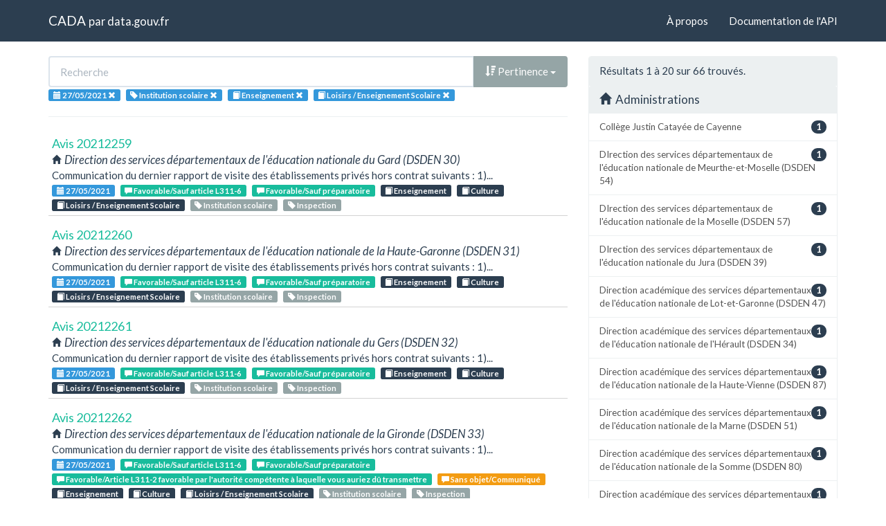

--- FILE ---
content_type: text/html; charset=utf-8
request_url: https://cada.data.gouv.fr/search?session=2021-05-27&topic=Enseignement&topic=Loisirs+%2F+Enseignement+Scolaire&tag=Institution+scolaire&page=1
body_size: 5230
content:
<!doctype html>
<html lang="fr">
<head>
    <meta charset="utf-8">
    <meta name="viewport" content="width=device-width, initial-scale=1">
    <link rel="icon" href="data:," />

    <title>Recherche - CADA</title>

    
    <link rel="stylesheet" href="/static/css/cada.min.css?6f0de776" />
    
</head>
<body>
    <main class="wrapper">
        <nav class="navbar navbar-default navbar-static-top" role="navigation">
            <div class="container">
                <!-- Brand and toggle get grouped for better mobile display -->
                <div class="navbar-header">
                    <button type="button" class="navbar-toggle" data-toggle="collapse" data-target=".navbar-collapse">
                        <span class="sr-only">Toggle navigation</span>
                        <span class="icon-bar"></span>
                        <span class="icon-bar"></span>
                        <span class="icon-bar"></span>
                    </button>
                    <div class="navbar-brand">
                        <a href="/">CADA</a>
                        <small>
                        par
                        <a href="http://www.data.gouv.fr">data.gouv.fr</a>
                        </small>
                    </div>
                </div>

                <div class="collapse navbar-collapse">
                    <ul class="nav navbar-nav navbar-right">
                        <li><a href="/about">À propos</a></li>
                        <li><a href="/api/">Documentation de l'API</a></li>
                    </ul>
                    
                    
                    
                </div>
            </div>
        </nav>


        <div class="container">
            

            <div class="page">
            
<div class="row">
    <div class="col-md-8">

        <div class="row">
            <form class="col-lg-12" action="/search?session=2021-05-27&amp;topic=Enseignement&amp;tag=Institution+scolaire&amp;page=1">
                <div class="input-group">
                    <input type="text" name="q" class="form-control"
                        placeholder="Recherche" value="">
                    <div class="input-group-btn">
                        <button type="button" class="btn btn-default dropdown-toggle" data-toggle="dropdown">
                            
                                <span class="glyphicon glyphicon-sort-by-attributes-alt"></span>
                                Pertinence
                            
                            <span class="caret"></span>
                        </button>
                        <ul class="dropdown-menu pull-right">
                            <li>
                                <a href="https://cada.data.gouv.fr/search?session=2021-05-27&amp;topic=Enseignement&amp;topic=Loisirs+%2F+Enseignement+Scolaire&amp;tag=Institution+scolaire&amp;page=1">
                                    Pertinence
                                </a>
                            </li>
                            
                                




<li>
    <a href="https://cada.data.gouv.fr/search?session=2021-05-27&amp;topic=Enseignement&amp;topic=Loisirs+%2F+Enseignement+Scolaire&amp;tag=Institution+scolaire&amp;sort=topic+asc">
        <span class="glyphicon glyphicon-sort-by-alphabet"></span>
        Thème
    </a>
</li>


<li>
    <a href="https://cada.data.gouv.fr/search?session=2021-05-27&amp;topic=Enseignement&amp;topic=Loisirs+%2F+Enseignement+Scolaire&amp;tag=Institution+scolaire&amp;sort=topic+desc">
        <span class="glyphicon glyphicon-sort-by-alphabet-alt"></span>
        Thème
    </a>
</li>


                            
                                




<li>
    <a href="https://cada.data.gouv.fr/search?session=2021-05-27&amp;topic=Enseignement&amp;topic=Loisirs+%2F+Enseignement+Scolaire&amp;tag=Institution+scolaire&amp;sort=administration+asc">
        <span class="glyphicon glyphicon-sort-by-alphabet"></span>
        Administration
    </a>
</li>


<li>
    <a href="https://cada.data.gouv.fr/search?session=2021-05-27&amp;topic=Enseignement&amp;topic=Loisirs+%2F+Enseignement+Scolaire&amp;tag=Institution+scolaire&amp;sort=administration+desc">
        <span class="glyphicon glyphicon-sort-by-alphabet-alt"></span>
        Administration
    </a>
</li>


                            
                                




<li>
    <a href="https://cada.data.gouv.fr/search?session=2021-05-27&amp;topic=Enseignement&amp;topic=Loisirs+%2F+Enseignement+Scolaire&amp;tag=Institution+scolaire&amp;sort=session+desc">
        <span class="glyphicon glyphicon-sort-by-order-alt"></span>
        Séance
    </a>
</li>


<li>
    <a href="https://cada.data.gouv.fr/search?session=2021-05-27&amp;topic=Enseignement&amp;topic=Loisirs+%2F+Enseignement+Scolaire&amp;tag=Institution+scolaire&amp;sort=session+asc">
        <span class="glyphicon glyphicon-sort-by-order"></span>
        Séance
    </a>
</li>


                            
                        </ul>
                    </div>
                </div>
            </form>
        </div>

        <div class="row">
            <div class="col-sm-12 label-list">
                



                


<span class="tag label label-info" title="Séance">
    
    <span class="glyphicon glyphicon-calendar"></span>
    
    <span>27/05/2021</span>
    <a href="https://cada.data.gouv.fr/search?topic=Enseignement&topic=Loisirs+%2F+Enseignement+Scolaire&tag=Institution+scolaire">
        <span class="close-icon glyphicon glyphicon-remove"></span>
    </a>
</span>


                


<span class="tag label label-info" title="Mot-clé">
    
    <span class="glyphicon glyphicon-tag"></span>
    
    <span>Institution scolaire</span>
    <a href="https://cada.data.gouv.fr/search?session=2021-05-27&topic=Enseignement&topic=Loisirs+%2F+Enseignement+Scolaire">
        <span class="close-icon glyphicon glyphicon-remove"></span>
    </a>
</span>


                


<span class="tag label label-info" title="Thème">
    
    <span class="glyphicon glyphicon-book"></span>
    
    <span>Enseignement</span>
    <a href="https://cada.data.gouv.fr/search?session=2021-05-27&tag=Institution+scolaire&topic=Loisirs+%2F+Enseignement+Scolaire">
        <span class="close-icon glyphicon glyphicon-remove"></span>
    </a>
</span>

<span class="tag label label-info" title="Thème">
    
    <span class="glyphicon glyphicon-book"></span>
    
    <span>Loisirs / Enseignement Scolaire</span>
    <a href="https://cada.data.gouv.fr/search?session=2021-05-27&tag=Institution+scolaire&topic=Enseignement">
        <span class="close-icon glyphicon glyphicon-remove"></span>
    </a>
</span>


                



                



            </div>
        </div>

        <hr/>

        <ul class="list-unstyled search-result">
            
            <li>
                <a class="title" href="/20212259/">
                    Avis 20212259
                </a>
                <div class="subtitle">
                    <span class="glyphicon glyphicon-home"></span>
                    Direction des services départementaux de l&#39;éducation nationale du Gard (DSDEN 30)
                </div>
                <div class="excerpt">Communication du dernier rapport de visite des établissements privés hors contrat suivants :
1)...</div>
                <div class="label-list">
                    <a class="label label-info" title="Séance"
                        href="/search?session=2021-05-27">
                        <span class="glyphicon glyphicon-calendar"></span>
                        27/05/2021
                    </a>
                    
                    <a
                        
                        class="label label-success"
                        
                        title="Conclusion"
                        href="/search?meaning=Favorable%2FSauf+article+L311-6">
                        <span class="glyphicon glyphicon-comment"></span>
                        Favorable/Sauf article L311-6
                    </a>
                    
                    <a
                        
                        class="label label-success"
                        
                        title="Conclusion"
                        href="/search?meaning=Favorable%2FSauf+pr%C3%A9paratoire">
                        <span class="glyphicon glyphicon-comment"></span>
                        Favorable/Sauf préparatoire
                    </a>
                    
                    
                    <a class="label label-primary" title="Thème"
                        href="/search?topic=Enseignement">
                        <span class="glyphicon glyphicon-book"></span>
                        Enseignement
                    </a>
                    
                    <a class="label label-primary" title="Thème"
                        href="/search?topic=Culture">
                        <span class="glyphicon glyphicon-book"></span>
                        Culture
                    </a>
                    
                    <a class="label label-primary" title="Thème"
                        href="/search?topic=Loisirs+%2F+Enseignement+Scolaire">
                        <span class="glyphicon glyphicon-book"></span>
                        Loisirs / Enseignement Scolaire
                    </a>
                    
                    
                    <a class="label label-default" title="Tag"
                        href="/search?tag=Institution+scolaire">
                        <span class="glyphicon glyphicon-tag"></span>
                        Institution scolaire
                    </a>
                    
                    <a class="label label-default" title="Tag"
                        href="/search?tag=Inspection">
                        <span class="glyphicon glyphicon-tag"></span>
                        Inspection
                    </a>
                    
                </div>
            </li>
            
            <li>
                <a class="title" href="/20212260/">
                    Avis 20212260
                </a>
                <div class="subtitle">
                    <span class="glyphicon glyphicon-home"></span>
                    Direction des services départementaux de l&#39;éducation nationale de la Haute-Garonne (DSDEN 31)
                </div>
                <div class="excerpt">Communication du dernier rapport de visite des établissements privés hors contrat suivants :
1)...</div>
                <div class="label-list">
                    <a class="label label-info" title="Séance"
                        href="/search?session=2021-05-27">
                        <span class="glyphicon glyphicon-calendar"></span>
                        27/05/2021
                    </a>
                    
                    <a
                        
                        class="label label-success"
                        
                        title="Conclusion"
                        href="/search?meaning=Favorable%2FSauf+article+L311-6">
                        <span class="glyphicon glyphicon-comment"></span>
                        Favorable/Sauf article L311-6
                    </a>
                    
                    <a
                        
                        class="label label-success"
                        
                        title="Conclusion"
                        href="/search?meaning=Favorable%2FSauf+pr%C3%A9paratoire">
                        <span class="glyphicon glyphicon-comment"></span>
                        Favorable/Sauf préparatoire
                    </a>
                    
                    
                    <a class="label label-primary" title="Thème"
                        href="/search?topic=Enseignement">
                        <span class="glyphicon glyphicon-book"></span>
                        Enseignement
                    </a>
                    
                    <a class="label label-primary" title="Thème"
                        href="/search?topic=Culture">
                        <span class="glyphicon glyphicon-book"></span>
                        Culture
                    </a>
                    
                    <a class="label label-primary" title="Thème"
                        href="/search?topic=Loisirs+%2F+Enseignement+Scolaire">
                        <span class="glyphicon glyphicon-book"></span>
                        Loisirs / Enseignement Scolaire
                    </a>
                    
                    
                    <a class="label label-default" title="Tag"
                        href="/search?tag=Institution+scolaire">
                        <span class="glyphicon glyphicon-tag"></span>
                        Institution scolaire
                    </a>
                    
                    <a class="label label-default" title="Tag"
                        href="/search?tag=Inspection">
                        <span class="glyphicon glyphicon-tag"></span>
                        Inspection
                    </a>
                    
                </div>
            </li>
            
            <li>
                <a class="title" href="/20212261/">
                    Avis 20212261
                </a>
                <div class="subtitle">
                    <span class="glyphicon glyphicon-home"></span>
                    Direction des services départementaux de l&#39;éducation nationale du Gers (DSDEN 32)
                </div>
                <div class="excerpt">Communication du dernier rapport de visite des établissements privés hors contrat suivants :
1)...</div>
                <div class="label-list">
                    <a class="label label-info" title="Séance"
                        href="/search?session=2021-05-27">
                        <span class="glyphicon glyphicon-calendar"></span>
                        27/05/2021
                    </a>
                    
                    <a
                        
                        class="label label-success"
                        
                        title="Conclusion"
                        href="/search?meaning=Favorable%2FSauf+article+L311-6">
                        <span class="glyphicon glyphicon-comment"></span>
                        Favorable/Sauf article L311-6
                    </a>
                    
                    <a
                        
                        class="label label-success"
                        
                        title="Conclusion"
                        href="/search?meaning=Favorable%2FSauf+pr%C3%A9paratoire">
                        <span class="glyphicon glyphicon-comment"></span>
                        Favorable/Sauf préparatoire
                    </a>
                    
                    
                    <a class="label label-primary" title="Thème"
                        href="/search?topic=Enseignement">
                        <span class="glyphicon glyphicon-book"></span>
                        Enseignement
                    </a>
                    
                    <a class="label label-primary" title="Thème"
                        href="/search?topic=Culture">
                        <span class="glyphicon glyphicon-book"></span>
                        Culture
                    </a>
                    
                    <a class="label label-primary" title="Thème"
                        href="/search?topic=Loisirs+%2F+Enseignement+Scolaire">
                        <span class="glyphicon glyphicon-book"></span>
                        Loisirs / Enseignement Scolaire
                    </a>
                    
                    
                    <a class="label label-default" title="Tag"
                        href="/search?tag=Institution+scolaire">
                        <span class="glyphicon glyphicon-tag"></span>
                        Institution scolaire
                    </a>
                    
                    <a class="label label-default" title="Tag"
                        href="/search?tag=Inspection">
                        <span class="glyphicon glyphicon-tag"></span>
                        Inspection
                    </a>
                    
                </div>
            </li>
            
            <li>
                <a class="title" href="/20212262/">
                    Avis 20212262
                </a>
                <div class="subtitle">
                    <span class="glyphicon glyphicon-home"></span>
                    Direction des services départementaux de l&#39;éducation nationale de la Gironde (DSDEN 33)
                </div>
                <div class="excerpt">Communication du dernier rapport de visite des établissements privés hors contrat suivants :
1)...</div>
                <div class="label-list">
                    <a class="label label-info" title="Séance"
                        href="/search?session=2021-05-27">
                        <span class="glyphicon glyphicon-calendar"></span>
                        27/05/2021
                    </a>
                    
                    <a
                        
                        class="label label-success"
                        
                        title="Conclusion"
                        href="/search?meaning=Favorable%2FSauf+article+L311-6">
                        <span class="glyphicon glyphicon-comment"></span>
                        Favorable/Sauf article L311-6
                    </a>
                    
                    <a
                        
                        class="label label-success"
                        
                        title="Conclusion"
                        href="/search?meaning=Favorable%2FSauf+pr%C3%A9paratoire">
                        <span class="glyphicon glyphicon-comment"></span>
                        Favorable/Sauf préparatoire
                    </a>
                    
                    <a
                        
                        class="label label-success"
                        
                        title="Conclusion"
                        href="/search?meaning=Favorable%2FArticle+L311-2+favorable+par+l%27autorit%C3%A9+comp%C3%A9tente+%C3%A0+laquelle+vous+auriez+d%C3%BB+transmettre">
                        <span class="glyphicon glyphicon-comment"></span>
                        Favorable/Article L311-2 favorable par l&#39;autorité compétente à laquelle vous auriez dû transmettre
                    </a>
                    
                    <a
                        
                        class="label label-warning"
                        
                        title="Conclusion"
                        href="/search?meaning=Sans+objet%2FCommuniqu%C3%A9">
                        <span class="glyphicon glyphicon-comment"></span>
                        Sans objet/Communiqué
                    </a>
                    
                    
                    <a class="label label-primary" title="Thème"
                        href="/search?topic=Enseignement">
                        <span class="glyphicon glyphicon-book"></span>
                        Enseignement
                    </a>
                    
                    <a class="label label-primary" title="Thème"
                        href="/search?topic=Culture">
                        <span class="glyphicon glyphicon-book"></span>
                        Culture
                    </a>
                    
                    <a class="label label-primary" title="Thème"
                        href="/search?topic=Loisirs+%2F+Enseignement+Scolaire">
                        <span class="glyphicon glyphicon-book"></span>
                        Loisirs / Enseignement Scolaire
                    </a>
                    
                    
                    <a class="label label-default" title="Tag"
                        href="/search?tag=Institution+scolaire">
                        <span class="glyphicon glyphicon-tag"></span>
                        Institution scolaire
                    </a>
                    
                    <a class="label label-default" title="Tag"
                        href="/search?tag=Inspection">
                        <span class="glyphicon glyphicon-tag"></span>
                        Inspection
                    </a>
                    
                </div>
            </li>
            
            <li>
                <a class="title" href="/20212263/">
                    Avis 20212263
                </a>
                <div class="subtitle">
                    <span class="glyphicon glyphicon-home"></span>
                    Direction académique des services départementaux de l&#39;éducation nationale de l&#39;Hérault (DSDEN 34)
                </div>
                <div class="excerpt">Communication du dernier rapport de visite des établissements privés hors contrat suivants :
1)...</div>
                <div class="label-list">
                    <a class="label label-info" title="Séance"
                        href="/search?session=2021-05-27">
                        <span class="glyphicon glyphicon-calendar"></span>
                        27/05/2021
                    </a>
                    
                    <a
                        
                        class="label label-success"
                        
                        title="Conclusion"
                        href="/search?meaning=Favorable%2FSauf+article+L311-6">
                        <span class="glyphicon glyphicon-comment"></span>
                        Favorable/Sauf article L311-6
                    </a>
                    
                    <a
                        
                        class="label label-success"
                        
                        title="Conclusion"
                        href="/search?meaning=Favorable%2FSauf+pr%C3%A9paratoire">
                        <span class="glyphicon glyphicon-comment"></span>
                        Favorable/Sauf préparatoire
                    </a>
                    
                    
                    <a class="label label-primary" title="Thème"
                        href="/search?topic=Enseignement">
                        <span class="glyphicon glyphicon-book"></span>
                        Enseignement
                    </a>
                    
                    <a class="label label-primary" title="Thème"
                        href="/search?topic=Culture">
                        <span class="glyphicon glyphicon-book"></span>
                        Culture
                    </a>
                    
                    <a class="label label-primary" title="Thème"
                        href="/search?topic=Loisirs+%2F+Enseignement+Scolaire">
                        <span class="glyphicon glyphicon-book"></span>
                        Loisirs / Enseignement Scolaire
                    </a>
                    
                    
                    <a class="label label-default" title="Tag"
                        href="/search?tag=Institution+scolaire">
                        <span class="glyphicon glyphicon-tag"></span>
                        Institution scolaire
                    </a>
                    
                    <a class="label label-default" title="Tag"
                        href="/search?tag=Inspection">
                        <span class="glyphicon glyphicon-tag"></span>
                        Inspection
                    </a>
                    
                </div>
            </li>
            
            <li>
                <a class="title" href="/20212264/">
                    Avis 20212264
                </a>
                <div class="subtitle">
                    <span class="glyphicon glyphicon-home"></span>
                    Direction des services départementaux de l&#39;éducation nationale de l&#39;Indre (DSDEN 36)
                </div>
                <div class="excerpt">Communication du dernier rapport de visite des établissements privés hors contrat suivants :
1)...</div>
                <div class="label-list">
                    <a class="label label-info" title="Séance"
                        href="/search?session=2021-05-27">
                        <span class="glyphicon glyphicon-calendar"></span>
                        27/05/2021
                    </a>
                    
                    <a
                        
                        class="label label-warning"
                        
                        title="Conclusion"
                        href="/search?meaning=Sans+objet%2FCommuniqu%C3%A9">
                        <span class="glyphicon glyphicon-comment"></span>
                        Sans objet/Communiqué
                    </a>
                    
                    <a
                        
                        class="label label-success"
                        
                        title="Conclusion"
                        href="/search?meaning=Favorable%2FSauf+article+L311-6">
                        <span class="glyphicon glyphicon-comment"></span>
                        Favorable/Sauf article L311-6
                    </a>
                    
                    <a
                        
                        class="label label-success"
                        
                        title="Conclusion"
                        href="/search?meaning=Favorable%2FSauf+pr%C3%A9paratoire">
                        <span class="glyphicon glyphicon-comment"></span>
                        Favorable/Sauf préparatoire
                    </a>
                    
                    <a
                        
                        class="label label-success"
                        
                        title="Conclusion"
                        href="/search?meaning=Favorable%2FArticle+L311-2+favorable+par+l%27autorit%C3%A9+comp%C3%A9tente+%C3%A0+laquelle+vous+auriez+d%C3%BB+transmettre">
                        <span class="glyphicon glyphicon-comment"></span>
                        Favorable/Article L311-2 favorable par l&#39;autorité compétente à laquelle vous auriez dû transmettre
                    </a>
                    
                    
                    <a class="label label-primary" title="Thème"
                        href="/search?topic=Enseignement">
                        <span class="glyphicon glyphicon-book"></span>
                        Enseignement
                    </a>
                    
                    <a class="label label-primary" title="Thème"
                        href="/search?topic=Culture">
                        <span class="glyphicon glyphicon-book"></span>
                        Culture
                    </a>
                    
                    <a class="label label-primary" title="Thème"
                        href="/search?topic=Loisirs+%2F+Enseignement+Scolaire">
                        <span class="glyphicon glyphicon-book"></span>
                        Loisirs / Enseignement Scolaire
                    </a>
                    
                    
                    <a class="label label-default" title="Tag"
                        href="/search?tag=Institution+scolaire">
                        <span class="glyphicon glyphicon-tag"></span>
                        Institution scolaire
                    </a>
                    
                    <a class="label label-default" title="Tag"
                        href="/search?tag=Inspection">
                        <span class="glyphicon glyphicon-tag"></span>
                        Inspection
                    </a>
                    
                </div>
            </li>
            
            <li>
                <a class="title" href="/20212265/">
                    Avis 20212265
                </a>
                <div class="subtitle">
                    <span class="glyphicon glyphicon-home"></span>
                    Direction des services départementaux de l&#39;éducation nationale d&#39;Indre-et-Loire (DSDEN 37)
                </div>
                <div class="excerpt">Communication du dernier rapport de visite des établissements privés hors contrat suivants :
1)...</div>
                <div class="label-list">
                    <a class="label label-info" title="Séance"
                        href="/search?session=2021-05-27">
                        <span class="glyphicon glyphicon-calendar"></span>
                        27/05/2021
                    </a>
                    
                    <a
                        
                        class="label label-success"
                        
                        title="Conclusion"
                        href="/search?meaning=Favorable%2FSauf+article+L311-6">
                        <span class="glyphicon glyphicon-comment"></span>
                        Favorable/Sauf article L311-6
                    </a>
                    
                    <a
                        
                        class="label label-success"
                        
                        title="Conclusion"
                        href="/search?meaning=Favorable%2FSauf+pr%C3%A9paratoire">
                        <span class="glyphicon glyphicon-comment"></span>
                        Favorable/Sauf préparatoire
                    </a>
                    
                    
                    <a class="label label-primary" title="Thème"
                        href="/search?topic=Enseignement">
                        <span class="glyphicon glyphicon-book"></span>
                        Enseignement
                    </a>
                    
                    <a class="label label-primary" title="Thème"
                        href="/search?topic=Culture">
                        <span class="glyphicon glyphicon-book"></span>
                        Culture
                    </a>
                    
                    <a class="label label-primary" title="Thème"
                        href="/search?topic=Loisirs+%2F+Enseignement+Scolaire">
                        <span class="glyphicon glyphicon-book"></span>
                        Loisirs / Enseignement Scolaire
                    </a>
                    
                    
                    <a class="label label-default" title="Tag"
                        href="/search?tag=Institution+scolaire">
                        <span class="glyphicon glyphicon-tag"></span>
                        Institution scolaire
                    </a>
                    
                    <a class="label label-default" title="Tag"
                        href="/search?tag=Inspection">
                        <span class="glyphicon glyphicon-tag"></span>
                        Inspection
                    </a>
                    
                </div>
            </li>
            
            <li>
                <a class="title" href="/20212266/">
                    Avis 20212266
                </a>
                <div class="subtitle">
                    <span class="glyphicon glyphicon-home"></span>
                    DIrection des services départementaux de l&#39;éducation nationale du Jura (DSDEN 39)
                </div>
                <div class="excerpt">Communication du dernier rapport de visite des établissements privés hors contrat suivants :
1)...</div>
                <div class="label-list">
                    <a class="label label-info" title="Séance"
                        href="/search?session=2021-05-27">
                        <span class="glyphicon glyphicon-calendar"></span>
                        27/05/2021
                    </a>
                    
                    <a
                        
                        class="label label-success"
                        
                        title="Conclusion"
                        href="/search?meaning=Favorable%2FSauf+article+L311-6">
                        <span class="glyphicon glyphicon-comment"></span>
                        Favorable/Sauf article L311-6
                    </a>
                    
                    <a
                        
                        class="label label-success"
                        
                        title="Conclusion"
                        href="/search?meaning=Favorable%2FSauf+pr%C3%A9paratoire">
                        <span class="glyphicon glyphicon-comment"></span>
                        Favorable/Sauf préparatoire
                    </a>
                    
                    
                    <a class="label label-primary" title="Thème"
                        href="/search?topic=Enseignement">
                        <span class="glyphicon glyphicon-book"></span>
                        Enseignement
                    </a>
                    
                    <a class="label label-primary" title="Thème"
                        href="/search?topic=Culture">
                        <span class="glyphicon glyphicon-book"></span>
                        Culture
                    </a>
                    
                    <a class="label label-primary" title="Thème"
                        href="/search?topic=Loisirs+%2F+Enseignement+Scolaire">
                        <span class="glyphicon glyphicon-book"></span>
                        Loisirs / Enseignement Scolaire
                    </a>
                    
                    
                    <a class="label label-default" title="Tag"
                        href="/search?tag=Institution+scolaire">
                        <span class="glyphicon glyphicon-tag"></span>
                        Institution scolaire
                    </a>
                    
                    <a class="label label-default" title="Tag"
                        href="/search?tag=Inspection">
                        <span class="glyphicon glyphicon-tag"></span>
                        Inspection
                    </a>
                    
                </div>
            </li>
            
            <li>
                <a class="title" href="/20212267/">
                    Avis 20212267
                </a>
                <div class="subtitle">
                    <span class="glyphicon glyphicon-home"></span>
                    Direction des services départementaux de l&#39;éducation nationale des Landes (DSDEN 40)
                </div>
                <div class="excerpt">Communication du dernier rapport de visite des établissements privés hors contrat suivants :
1)...</div>
                <div class="label-list">
                    <a class="label label-info" title="Séance"
                        href="/search?session=2021-05-27">
                        <span class="glyphicon glyphicon-calendar"></span>
                        27/05/2021
                    </a>
                    
                    <a
                        
                        class="label label-success"
                        
                        title="Conclusion"
                        href="/search?meaning=Favorable%2FSauf+article+L311-6">
                        <span class="glyphicon glyphicon-comment"></span>
                        Favorable/Sauf article L311-6
                    </a>
                    
                    <a
                        
                        class="label label-success"
                        
                        title="Conclusion"
                        href="/search?meaning=Favorable%2FSauf+pr%C3%A9paratoire">
                        <span class="glyphicon glyphicon-comment"></span>
                        Favorable/Sauf préparatoire
                    </a>
                    
                    
                    <a class="label label-primary" title="Thème"
                        href="/search?topic=Enseignement">
                        <span class="glyphicon glyphicon-book"></span>
                        Enseignement
                    </a>
                    
                    <a class="label label-primary" title="Thème"
                        href="/search?topic=Culture">
                        <span class="glyphicon glyphicon-book"></span>
                        Culture
                    </a>
                    
                    <a class="label label-primary" title="Thème"
                        href="/search?topic=Loisirs+%2F+Enseignement+Scolaire">
                        <span class="glyphicon glyphicon-book"></span>
                        Loisirs / Enseignement Scolaire
                    </a>
                    
                    
                    <a class="label label-default" title="Tag"
                        href="/search?tag=Institution+scolaire">
                        <span class="glyphicon glyphicon-tag"></span>
                        Institution scolaire
                    </a>
                    
                    <a class="label label-default" title="Tag"
                        href="/search?tag=Inspection">
                        <span class="glyphicon glyphicon-tag"></span>
                        Inspection
                    </a>
                    
                </div>
            </li>
            
            <li>
                <a class="title" href="/20212268/">
                    Avis 20212268
                </a>
                <div class="subtitle">
                    <span class="glyphicon glyphicon-home"></span>
                    Direction des services départementaux de l’éducation nationale de la Loire (DSDEN 42)
                </div>
                <div class="excerpt">Communication du dernier rapport de visite des établissements privés hors contrat suivants :
1)...</div>
                <div class="label-list">
                    <a class="label label-info" title="Séance"
                        href="/search?session=2021-05-27">
                        <span class="glyphicon glyphicon-calendar"></span>
                        27/05/2021
                    </a>
                    
                    <a
                        
                        class="label label-success"
                        
                        title="Conclusion"
                        href="/search?meaning=Favorable%2FSauf+article+L311-6">
                        <span class="glyphicon glyphicon-comment"></span>
                        Favorable/Sauf article L311-6
                    </a>
                    
                    <a
                        
                        class="label label-success"
                        
                        title="Conclusion"
                        href="/search?meaning=Favorable%2FSauf+pr%C3%A9paratoire">
                        <span class="glyphicon glyphicon-comment"></span>
                        Favorable/Sauf préparatoire
                    </a>
                    
                    
                    <a class="label label-primary" title="Thème"
                        href="/search?topic=Enseignement">
                        <span class="glyphicon glyphicon-book"></span>
                        Enseignement
                    </a>
                    
                    <a class="label label-primary" title="Thème"
                        href="/search?topic=Culture">
                        <span class="glyphicon glyphicon-book"></span>
                        Culture
                    </a>
                    
                    <a class="label label-primary" title="Thème"
                        href="/search?topic=Loisirs+%2F+Enseignement+Scolaire">
                        <span class="glyphicon glyphicon-book"></span>
                        Loisirs / Enseignement Scolaire
                    </a>
                    
                    
                    <a class="label label-default" title="Tag"
                        href="/search?tag=Institution+scolaire">
                        <span class="glyphicon glyphicon-tag"></span>
                        Institution scolaire
                    </a>
                    
                    <a class="label label-default" title="Tag"
                        href="/search?tag=Inspection">
                        <span class="glyphicon glyphicon-tag"></span>
                        Inspection
                    </a>
                    
                </div>
            </li>
            
            <li>
                <a class="title" href="/20212269/">
                    Avis 20212269
                </a>
                <div class="subtitle">
                    <span class="glyphicon glyphicon-home"></span>
                    Direction des services départementaux de l&#39;éducation nationale de la Haute-Loire (DSDEN 43)
                </div>
                <div class="excerpt">Communication du dernier rapport de visite des établissements privés hors contrat suivants :
1)...</div>
                <div class="label-list">
                    <a class="label label-info" title="Séance"
                        href="/search?session=2021-05-27">
                        <span class="glyphicon glyphicon-calendar"></span>
                        27/05/2021
                    </a>
                    
                    <a
                        
                        class="label label-success"
                        
                        title="Conclusion"
                        href="/search?meaning=Favorable%2FSauf+article+L311-6">
                        <span class="glyphicon glyphicon-comment"></span>
                        Favorable/Sauf article L311-6
                    </a>
                    
                    <a
                        
                        class="label label-success"
                        
                        title="Conclusion"
                        href="/search?meaning=Favorable%2FSauf+pr%C3%A9paratoire">
                        <span class="glyphicon glyphicon-comment"></span>
                        Favorable/Sauf préparatoire
                    </a>
                    
                    
                    <a class="label label-primary" title="Thème"
                        href="/search?topic=Enseignement">
                        <span class="glyphicon glyphicon-book"></span>
                        Enseignement
                    </a>
                    
                    <a class="label label-primary" title="Thème"
                        href="/search?topic=Culture">
                        <span class="glyphicon glyphicon-book"></span>
                        Culture
                    </a>
                    
                    <a class="label label-primary" title="Thème"
                        href="/search?topic=Loisirs+%2F+Enseignement+Scolaire">
                        <span class="glyphicon glyphicon-book"></span>
                        Loisirs / Enseignement Scolaire
                    </a>
                    
                    
                    <a class="label label-default" title="Tag"
                        href="/search?tag=Institution+scolaire">
                        <span class="glyphicon glyphicon-tag"></span>
                        Institution scolaire
                    </a>
                    
                    <a class="label label-default" title="Tag"
                        href="/search?tag=Inspection">
                        <span class="glyphicon glyphicon-tag"></span>
                        Inspection
                    </a>
                    
                </div>
            </li>
            
            <li>
                <a class="title" href="/20212270/">
                    Avis 20212270
                </a>
                <div class="subtitle">
                    <span class="glyphicon glyphicon-home"></span>
                    Direction des services départementaux de l&#39;éducation nationale de la Loire-Atlantique (DSDEN 44)
                </div>
                <div class="excerpt">Communication du dernier rapport de visite des établissements privés hors contrat suivants :
1)...</div>
                <div class="label-list">
                    <a class="label label-info" title="Séance"
                        href="/search?session=2021-05-27">
                        <span class="glyphicon glyphicon-calendar"></span>
                        27/05/2021
                    </a>
                    
                    <a
                        
                        class="label label-success"
                        
                        title="Conclusion"
                        href="/search?meaning=Favorable%2FSauf+article+L311-6">
                        <span class="glyphicon glyphicon-comment"></span>
                        Favorable/Sauf article L311-6
                    </a>
                    
                    <a
                        
                        class="label label-success"
                        
                        title="Conclusion"
                        href="/search?meaning=Favorable%2FSauf+pr%C3%A9paratoire">
                        <span class="glyphicon glyphicon-comment"></span>
                        Favorable/Sauf préparatoire
                    </a>
                    
                    
                    <a class="label label-primary" title="Thème"
                        href="/search?topic=Enseignement">
                        <span class="glyphicon glyphicon-book"></span>
                        Enseignement
                    </a>
                    
                    <a class="label label-primary" title="Thème"
                        href="/search?topic=Culture">
                        <span class="glyphicon glyphicon-book"></span>
                        Culture
                    </a>
                    
                    <a class="label label-primary" title="Thème"
                        href="/search?topic=Loisirs+%2F+Enseignement+Scolaire">
                        <span class="glyphicon glyphicon-book"></span>
                        Loisirs / Enseignement Scolaire
                    </a>
                    
                    
                    <a class="label label-default" title="Tag"
                        href="/search?tag=Institution+scolaire">
                        <span class="glyphicon glyphicon-tag"></span>
                        Institution scolaire
                    </a>
                    
                    <a class="label label-default" title="Tag"
                        href="/search?tag=Inspection">
                        <span class="glyphicon glyphicon-tag"></span>
                        Inspection
                    </a>
                    
                </div>
            </li>
            
            <li>
                <a class="title" href="/20212271/">
                    Avis 20212271
                </a>
                <div class="subtitle">
                    <span class="glyphicon glyphicon-home"></span>
                    Direction des services départementaux de l&#39;éducation nationale du Loiret (DSDEN 45)
                </div>
                <div class="excerpt">Communication du dernier rapport de visite des établissements privés hors contrat suivants :
1)...</div>
                <div class="label-list">
                    <a class="label label-info" title="Séance"
                        href="/search?session=2021-05-27">
                        <span class="glyphicon glyphicon-calendar"></span>
                        27/05/2021
                    </a>
                    
                    <a
                        
                        class="label label-success"
                        
                        title="Conclusion"
                        href="/search?meaning=Favorable%2FSauf+article+L311-6">
                        <span class="glyphicon glyphicon-comment"></span>
                        Favorable/Sauf article L311-6
                    </a>
                    
                    <a
                        
                        class="label label-success"
                        
                        title="Conclusion"
                        href="/search?meaning=Favorable%2FSauf+pr%C3%A9paratoire">
                        <span class="glyphicon glyphicon-comment"></span>
                        Favorable/Sauf préparatoire
                    </a>
                    
                    
                    <a class="label label-primary" title="Thème"
                        href="/search?topic=Enseignement">
                        <span class="glyphicon glyphicon-book"></span>
                        Enseignement
                    </a>
                    
                    <a class="label label-primary" title="Thème"
                        href="/search?topic=Culture">
                        <span class="glyphicon glyphicon-book"></span>
                        Culture
                    </a>
                    
                    <a class="label label-primary" title="Thème"
                        href="/search?topic=Loisirs+%2F+Enseignement+Scolaire">
                        <span class="glyphicon glyphicon-book"></span>
                        Loisirs / Enseignement Scolaire
                    </a>
                    
                    
                    <a class="label label-default" title="Tag"
                        href="/search?tag=Institution+scolaire">
                        <span class="glyphicon glyphicon-tag"></span>
                        Institution scolaire
                    </a>
                    
                    <a class="label label-default" title="Tag"
                        href="/search?tag=Inspection">
                        <span class="glyphicon glyphicon-tag"></span>
                        Inspection
                    </a>
                    
                </div>
            </li>
            
            <li>
                <a class="title" href="/20212272/">
                    Avis 20212272
                </a>
                <div class="subtitle">
                    <span class="glyphicon glyphicon-home"></span>
                    Direction des services départementaux de l&#39;éducation nationale du Lot (DSDEN 46)
                </div>
                <div class="excerpt">Communication du dernier rapport de visite des établissements privés hors contrat suivants :
1)...</div>
                <div class="label-list">
                    <a class="label label-info" title="Séance"
                        href="/search?session=2021-05-27">
                        <span class="glyphicon glyphicon-calendar"></span>
                        27/05/2021
                    </a>
                    
                    <a
                        
                        class="label label-success"
                        
                        title="Conclusion"
                        href="/search?meaning=Favorable%2FSauf+article+L311-6">
                        <span class="glyphicon glyphicon-comment"></span>
                        Favorable/Sauf article L311-6
                    </a>
                    
                    <a
                        
                        class="label label-success"
                        
                        title="Conclusion"
                        href="/search?meaning=Favorable%2FSauf+pr%C3%A9paratoire">
                        <span class="glyphicon glyphicon-comment"></span>
                        Favorable/Sauf préparatoire
                    </a>
                    
                    
                    <a class="label label-primary" title="Thème"
                        href="/search?topic=Enseignement">
                        <span class="glyphicon glyphicon-book"></span>
                        Enseignement
                    </a>
                    
                    <a class="label label-primary" title="Thème"
                        href="/search?topic=Culture">
                        <span class="glyphicon glyphicon-book"></span>
                        Culture
                    </a>
                    
                    <a class="label label-primary" title="Thème"
                        href="/search?topic=Loisirs+%2F+Enseignement+Scolaire">
                        <span class="glyphicon glyphicon-book"></span>
                        Loisirs / Enseignement Scolaire
                    </a>
                    
                    
                    <a class="label label-default" title="Tag"
                        href="/search?tag=Institution+scolaire">
                        <span class="glyphicon glyphicon-tag"></span>
                        Institution scolaire
                    </a>
                    
                    <a class="label label-default" title="Tag"
                        href="/search?tag=Inspection">
                        <span class="glyphicon glyphicon-tag"></span>
                        Inspection
                    </a>
                    
                </div>
            </li>
            
            <li>
                <a class="title" href="/20212273/">
                    Avis 20212273
                </a>
                <div class="subtitle">
                    <span class="glyphicon glyphicon-home"></span>
                    Direction académique des services départementaux de l&#39;éducation nationale de Lot-et-Garonne (DSDEN 47)
                </div>
                <div class="excerpt">Communication du dernier rapport de visite des établissements privés hors contrat suivants :
1)...</div>
                <div class="label-list">
                    <a class="label label-info" title="Séance"
                        href="/search?session=2021-05-27">
                        <span class="glyphicon glyphicon-calendar"></span>
                        27/05/2021
                    </a>
                    
                    <a
                        
                        class="label label-success"
                        
                        title="Conclusion"
                        href="/search?meaning=Favorable%2FSauf+article+L311-6">
                        <span class="glyphicon glyphicon-comment"></span>
                        Favorable/Sauf article L311-6
                    </a>
                    
                    <a
                        
                        class="label label-success"
                        
                        title="Conclusion"
                        href="/search?meaning=Favorable%2FSauf+pr%C3%A9paratoire">
                        <span class="glyphicon glyphicon-comment"></span>
                        Favorable/Sauf préparatoire
                    </a>
                    
                    
                    <a class="label label-primary" title="Thème"
                        href="/search?topic=Enseignement">
                        <span class="glyphicon glyphicon-book"></span>
                        Enseignement
                    </a>
                    
                    <a class="label label-primary" title="Thème"
                        href="/search?topic=Culture">
                        <span class="glyphicon glyphicon-book"></span>
                        Culture
                    </a>
                    
                    <a class="label label-primary" title="Thème"
                        href="/search?topic=Loisirs+%2F+Enseignement+Scolaire">
                        <span class="glyphicon glyphicon-book"></span>
                        Loisirs / Enseignement Scolaire
                    </a>
                    
                    
                    <a class="label label-default" title="Tag"
                        href="/search?tag=Institution+scolaire">
                        <span class="glyphicon glyphicon-tag"></span>
                        Institution scolaire
                    </a>
                    
                    <a class="label label-default" title="Tag"
                        href="/search?tag=Inspection">
                        <span class="glyphicon glyphicon-tag"></span>
                        Inspection
                    </a>
                    
                </div>
            </li>
            
            <li>
                <a class="title" href="/20212274/">
                    Avis 20212274
                </a>
                <div class="subtitle">
                    <span class="glyphicon glyphicon-home"></span>
                    Direction des services départementaux de l&#39;éducation nationale de Maine-et-Loire (DSDEN 49)
                </div>
                <div class="excerpt">Communication du dernier rapport de visite des établissements privés hors contrat suivants :
1)...</div>
                <div class="label-list">
                    <a class="label label-info" title="Séance"
                        href="/search?session=2021-05-27">
                        <span class="glyphicon glyphicon-calendar"></span>
                        27/05/2021
                    </a>
                    
                    <a
                        
                        class="label label-success"
                        
                        title="Conclusion"
                        href="/search?meaning=Favorable%2FSauf+article+L311-6">
                        <span class="glyphicon glyphicon-comment"></span>
                        Favorable/Sauf article L311-6
                    </a>
                    
                    <a
                        
                        class="label label-success"
                        
                        title="Conclusion"
                        href="/search?meaning=Favorable%2FSauf+pr%C3%A9paratoire">
                        <span class="glyphicon glyphicon-comment"></span>
                        Favorable/Sauf préparatoire
                    </a>
                    
                    
                    <a class="label label-primary" title="Thème"
                        href="/search?topic=Enseignement">
                        <span class="glyphicon glyphicon-book"></span>
                        Enseignement
                    </a>
                    
                    <a class="label label-primary" title="Thème"
                        href="/search?topic=Culture">
                        <span class="glyphicon glyphicon-book"></span>
                        Culture
                    </a>
                    
                    <a class="label label-primary" title="Thème"
                        href="/search?topic=Loisirs+%2F+Enseignement+Scolaire">
                        <span class="glyphicon glyphicon-book"></span>
                        Loisirs / Enseignement Scolaire
                    </a>
                    
                    
                    <a class="label label-default" title="Tag"
                        href="/search?tag=Institution+scolaire">
                        <span class="glyphicon glyphicon-tag"></span>
                        Institution scolaire
                    </a>
                    
                    <a class="label label-default" title="Tag"
                        href="/search?tag=Inspection">
                        <span class="glyphicon glyphicon-tag"></span>
                        Inspection
                    </a>
                    
                </div>
            </li>
            
            <li>
                <a class="title" href="/20212275/">
                    Avis 20212275
                </a>
                <div class="subtitle">
                    <span class="glyphicon glyphicon-home"></span>
                    Direction des services départementaux de l&#39;éducation nationale de la Manche (DSDEN 50)
                </div>
                <div class="excerpt">Communication du dernier rapport de visite des établissements privés hors contrat suivants :
1)...</div>
                <div class="label-list">
                    <a class="label label-info" title="Séance"
                        href="/search?session=2021-05-27">
                        <span class="glyphicon glyphicon-calendar"></span>
                        27/05/2021
                    </a>
                    
                    <a
                        
                        class="label label-success"
                        
                        title="Conclusion"
                        href="/search?meaning=Favorable%2FSauf+article+L311-6">
                        <span class="glyphicon glyphicon-comment"></span>
                        Favorable/Sauf article L311-6
                    </a>
                    
                    <a
                        
                        class="label label-success"
                        
                        title="Conclusion"
                        href="/search?meaning=Favorable%2FSauf+pr%C3%A9paratoire">
                        <span class="glyphicon glyphicon-comment"></span>
                        Favorable/Sauf préparatoire
                    </a>
                    
                    
                    <a class="label label-primary" title="Thème"
                        href="/search?topic=Enseignement">
                        <span class="glyphicon glyphicon-book"></span>
                        Enseignement
                    </a>
                    
                    <a class="label label-primary" title="Thème"
                        href="/search?topic=Culture">
                        <span class="glyphicon glyphicon-book"></span>
                        Culture
                    </a>
                    
                    <a class="label label-primary" title="Thème"
                        href="/search?topic=Loisirs+%2F+Enseignement+Scolaire">
                        <span class="glyphicon glyphicon-book"></span>
                        Loisirs / Enseignement Scolaire
                    </a>
                    
                    
                    <a class="label label-default" title="Tag"
                        href="/search?tag=Institution+scolaire">
                        <span class="glyphicon glyphicon-tag"></span>
                        Institution scolaire
                    </a>
                    
                    <a class="label label-default" title="Tag"
                        href="/search?tag=Inspection">
                        <span class="glyphicon glyphicon-tag"></span>
                        Inspection
                    </a>
                    
                </div>
            </li>
            
            <li>
                <a class="title" href="/20212276/">
                    Avis 20212276
                </a>
                <div class="subtitle">
                    <span class="glyphicon glyphicon-home"></span>
                    Direction académique des services départementaux de l&#39;éducation nationale de la Marne (DSDEN 51)
                </div>
                <div class="excerpt">Communication du dernier rapport de visite des établissements privés hors contrat suivants :
1)...</div>
                <div class="label-list">
                    <a class="label label-info" title="Séance"
                        href="/search?session=2021-05-27">
                        <span class="glyphicon glyphicon-calendar"></span>
                        27/05/2021
                    </a>
                    
                    <a
                        
                        class="label label-success"
                        
                        title="Conclusion"
                        href="/search?meaning=Favorable%2FSauf+article+L311-6">
                        <span class="glyphicon glyphicon-comment"></span>
                        Favorable/Sauf article L311-6
                    </a>
                    
                    <a
                        
                        class="label label-success"
                        
                        title="Conclusion"
                        href="/search?meaning=Favorable%2FSauf+pr%C3%A9paratoire">
                        <span class="glyphicon glyphicon-comment"></span>
                        Favorable/Sauf préparatoire
                    </a>
                    
                    
                    <a class="label label-primary" title="Thème"
                        href="/search?topic=Enseignement">
                        <span class="glyphicon glyphicon-book"></span>
                        Enseignement
                    </a>
                    
                    <a class="label label-primary" title="Thème"
                        href="/search?topic=Culture">
                        <span class="glyphicon glyphicon-book"></span>
                        Culture
                    </a>
                    
                    <a class="label label-primary" title="Thème"
                        href="/search?topic=Loisirs+%2F+Enseignement+Scolaire">
                        <span class="glyphicon glyphicon-book"></span>
                        Loisirs / Enseignement Scolaire
                    </a>
                    
                    
                    <a class="label label-default" title="Tag"
                        href="/search?tag=Institution+scolaire">
                        <span class="glyphicon glyphicon-tag"></span>
                        Institution scolaire
                    </a>
                    
                    <a class="label label-default" title="Tag"
                        href="/search?tag=Inspection">
                        <span class="glyphicon glyphicon-tag"></span>
                        Inspection
                    </a>
                    
                </div>
            </li>
            
            <li>
                <a class="title" href="/20212277/">
                    Avis 20212277
                </a>
                <div class="subtitle">
                    <span class="glyphicon glyphicon-home"></span>
                    Direction des services départementaux de l&#39;éducation nationale de la Mayenne (DSDEN 53)
                </div>
                <div class="excerpt">Communication du dernier rapport de visite des établissements privés hors contrat suivants :
1)...</div>
                <div class="label-list">
                    <a class="label label-info" title="Séance"
                        href="/search?session=2021-05-27">
                        <span class="glyphicon glyphicon-calendar"></span>
                        27/05/2021
                    </a>
                    
                    <a
                        
                        class="label label-success"
                        
                        title="Conclusion"
                        href="/search?meaning=Favorable%2FSauf+article+L311-6">
                        <span class="glyphicon glyphicon-comment"></span>
                        Favorable/Sauf article L311-6
                    </a>
                    
                    <a
                        
                        class="label label-success"
                        
                        title="Conclusion"
                        href="/search?meaning=Favorable%2FSauf+pr%C3%A9paratoire">
                        <span class="glyphicon glyphicon-comment"></span>
                        Favorable/Sauf préparatoire
                    </a>
                    
                    
                    <a class="label label-primary" title="Thème"
                        href="/search?topic=Enseignement">
                        <span class="glyphicon glyphicon-book"></span>
                        Enseignement
                    </a>
                    
                    <a class="label label-primary" title="Thème"
                        href="/search?topic=Culture">
                        <span class="glyphicon glyphicon-book"></span>
                        Culture
                    </a>
                    
                    <a class="label label-primary" title="Thème"
                        href="/search?topic=Loisirs+%2F+Enseignement+Scolaire">
                        <span class="glyphicon glyphicon-book"></span>
                        Loisirs / Enseignement Scolaire
                    </a>
                    
                    
                    <a class="label label-default" title="Tag"
                        href="/search?tag=Institution+scolaire">
                        <span class="glyphicon glyphicon-tag"></span>
                        Institution scolaire
                    </a>
                    
                    <a class="label label-default" title="Tag"
                        href="/search?tag=Inspection">
                        <span class="glyphicon glyphicon-tag"></span>
                        Inspection
                    </a>
                    
                </div>
            </li>
            
            <li>
                <a class="title" href="/20212278/">
                    Avis 20212278
                </a>
                <div class="subtitle">
                    <span class="glyphicon glyphicon-home"></span>
                    DIrection des services départementaux de l&#39;éducation nationale de Meurthe-et-Moselle (DSDEN 54)
                </div>
                <div class="excerpt">Communication du dernier rapport de visite des établissements privés hors contrat suivants :
1)...</div>
                <div class="label-list">
                    <a class="label label-info" title="Séance"
                        href="/search?session=2021-05-27">
                        <span class="glyphicon glyphicon-calendar"></span>
                        27/05/2021
                    </a>
                    
                    <a
                        
                        class="label label-success"
                        
                        title="Conclusion"
                        href="/search?meaning=Favorable%2FSauf+article+L311-6">
                        <span class="glyphicon glyphicon-comment"></span>
                        Favorable/Sauf article L311-6
                    </a>
                    
                    <a
                        
                        class="label label-success"
                        
                        title="Conclusion"
                        href="/search?meaning=Favorable%2FSauf+pr%C3%A9paratoire">
                        <span class="glyphicon glyphicon-comment"></span>
                        Favorable/Sauf préparatoire
                    </a>
                    
                    
                    <a class="label label-primary" title="Thème"
                        href="/search?topic=Enseignement">
                        <span class="glyphicon glyphicon-book"></span>
                        Enseignement
                    </a>
                    
                    <a class="label label-primary" title="Thème"
                        href="/search?topic=Culture">
                        <span class="glyphicon glyphicon-book"></span>
                        Culture
                    </a>
                    
                    <a class="label label-primary" title="Thème"
                        href="/search?topic=Loisirs+%2F+Enseignement+Scolaire">
                        <span class="glyphicon glyphicon-book"></span>
                        Loisirs / Enseignement Scolaire
                    </a>
                    
                    
                    <a class="label label-default" title="Tag"
                        href="/search?tag=Institution+scolaire">
                        <span class="glyphicon glyphicon-tag"></span>
                        Institution scolaire
                    </a>
                    
                    <a class="label label-default" title="Tag"
                        href="/search?tag=Inspection">
                        <span class="glyphicon glyphicon-tag"></span>
                        Inspection
                    </a>
                    
                </div>
            </li>
            
        </ul>

        




<div class="text-center">
    <ul class="pagination">
        <li class="disabled">
            <a href="https://cada.data.gouv.fr/search?session=2021-05-27&topic=Enseignement&topic=Loisirs+%2F+Enseignement+Scolaire&tag=Institution+scolaire&page=1" title="Première page">
                &laquo;
            </a>
        </li>
        <li class="disabled">
            <a href="https://cada.data.gouv.fr/search?session=2021-05-27&topic=Enseignement&topic=Loisirs+%2F+Enseignement+Scolaire&tag=Institution+scolaire&page=0" title="Page précédante">
                &lsaquo;
            </a>
        </li>
        
        <li class="active">
            <a href="https://cada.data.gouv.fr/search?session=2021-05-27&topic=Enseignement&topic=Loisirs+%2F+Enseignement+Scolaire&tag=Institution+scolaire&page=1">1</a>
        </li>
        
        <li >
            <a href="https://cada.data.gouv.fr/search?session=2021-05-27&topic=Enseignement&topic=Loisirs+%2F+Enseignement+Scolaire&tag=Institution+scolaire&page=2">2</a>
        </li>
        
        <li >
            <a href="https://cada.data.gouv.fr/search?session=2021-05-27&topic=Enseignement&topic=Loisirs+%2F+Enseignement+Scolaire&tag=Institution+scolaire&page=3">3</a>
        </li>
        
        <li >
            <a href="https://cada.data.gouv.fr/search?session=2021-05-27&topic=Enseignement&topic=Loisirs+%2F+Enseignement+Scolaire&tag=Institution+scolaire&page=4">4</a>
        </li>
        
        <li >
            <a href="https://cada.data.gouv.fr/search?session=2021-05-27&topic=Enseignement&topic=Loisirs+%2F+Enseignement+Scolaire&tag=Institution+scolaire&page=2" title="Page suivante">
                &rsaquo;
            </a>
        </li>
        <li >
            <a href="https://cada.data.gouv.fr/search?session=2021-05-27&topic=Enseignement&topic=Loisirs+%2F+Enseignement+Scolaire&tag=Institution+scolaire&page=4" title="Dernière page">
                &raquo;
            </a>
        </li>
    </ul>
</div>



    </div>
    <aside class="col-md-4">

        <div class="panel panel-default">
            <div class="panel-heading">
                
                    Résultats 1
                    à 20
                    sur 66 trouvés.
                
            </div>
            


<div class="panel-heading clickable" data-toggle="collapse" data-target="#collapse-administration">
    <h3 class="panel-title">
        <span class="glyphicon glyphicon-home"></span>
        Administrations
    </h3>
</div>
<div id="collapse-administration" class="list-group collapse in">
    
        
        <a href="https://cada.data.gouv.fr/search?session=2021-05-27&amp;topic=Enseignement&amp;topic=Loisirs+%2F+Enseignement+Scolaire&amp;tag=Institution+scolaire&amp;page=1&amp;administration=Coll%C3%A8ge+Justin+Catay%C3%A9e+de+Cayenne"
            class="list-group-item" title="Collège Justin Catayée de Cayenne">
            <span class="badge pull-right">1</span>
            Collège Justin Catayée de Cayenne
        </a>
        
    
        
        <a href="https://cada.data.gouv.fr/search?session=2021-05-27&amp;topic=Enseignement&amp;topic=Loisirs+%2F+Enseignement+Scolaire&amp;tag=Institution+scolaire&amp;page=1&amp;administration=DIrection+des+services+d%C3%A9partementaux+de+l%27%C3%A9ducation+nationale+de+Meurthe-et-Moselle+%28DSDEN+54%29"
            class="list-group-item" title="DIrection des services départementaux de l&#39;éducation nationale de Meurthe-et-Moselle (DSDEN 54)">
            <span class="badge pull-right">1</span>
            DIrection des services départementaux de l&#39;éducation nationale de Meurthe-et-Moselle (DSDEN 54)
        </a>
        
    
        
        <a href="https://cada.data.gouv.fr/search?session=2021-05-27&amp;topic=Enseignement&amp;topic=Loisirs+%2F+Enseignement+Scolaire&amp;tag=Institution+scolaire&amp;page=1&amp;administration=DIrection+des+services+d%C3%A9partementaux+de+l%27%C3%A9ducation+nationale+de+la+Moselle+%28DSDEN+57%29"
            class="list-group-item" title="DIrection des services départementaux de l&#39;éducation nationale de la Moselle (DSDEN 57)">
            <span class="badge pull-right">1</span>
            DIrection des services départementaux de l&#39;éducation nationale de la Moselle (DSDEN 57)
        </a>
        
    
        
        <a href="https://cada.data.gouv.fr/search?session=2021-05-27&amp;topic=Enseignement&amp;topic=Loisirs+%2F+Enseignement+Scolaire&amp;tag=Institution+scolaire&amp;page=1&amp;administration=DIrection+des+services+d%C3%A9partementaux+de+l%27%C3%A9ducation+nationale+du+Jura+%28DSDEN+39%29"
            class="list-group-item" title="DIrection des services départementaux de l&#39;éducation nationale du Jura (DSDEN 39)">
            <span class="badge pull-right">1</span>
            DIrection des services départementaux de l&#39;éducation nationale du Jura (DSDEN 39)
        </a>
        
    
        
        <a href="https://cada.data.gouv.fr/search?session=2021-05-27&amp;topic=Enseignement&amp;topic=Loisirs+%2F+Enseignement+Scolaire&amp;tag=Institution+scolaire&amp;page=1&amp;administration=Direction+acad%C3%A9mique+des+services+d%C3%A9partementaux+de+l%27%C3%A9ducation+nationale+de+Lot-et-Garonne+%28DSDEN+47%29"
            class="list-group-item" title="Direction académique des services départementaux de l&#39;éducation nationale de Lot-et-Garonne (DSDEN 47)">
            <span class="badge pull-right">1</span>
            Direction académique des services départementaux de l&#39;éducation nationale de Lot-et-Garonne (DSDEN 47)
        </a>
        
    
        
        <a href="https://cada.data.gouv.fr/search?session=2021-05-27&amp;topic=Enseignement&amp;topic=Loisirs+%2F+Enseignement+Scolaire&amp;tag=Institution+scolaire&amp;page=1&amp;administration=Direction+acad%C3%A9mique+des+services+d%C3%A9partementaux+de+l%27%C3%A9ducation+nationale+de+l%27H%C3%A9rault+%28DSDEN+34%29"
            class="list-group-item" title="Direction académique des services départementaux de l&#39;éducation nationale de l&#39;Hérault (DSDEN 34)">
            <span class="badge pull-right">1</span>
            Direction académique des services départementaux de l&#39;éducation nationale de l&#39;Hérault (DSDEN 34)
        </a>
        
    
        
        <a href="https://cada.data.gouv.fr/search?session=2021-05-27&amp;topic=Enseignement&amp;topic=Loisirs+%2F+Enseignement+Scolaire&amp;tag=Institution+scolaire&amp;page=1&amp;administration=Direction+acad%C3%A9mique+des+services+d%C3%A9partementaux+de+l%27%C3%A9ducation+nationale+de+la+Haute-Vienne+%28DSDEN+87%29"
            class="list-group-item" title="Direction académique des services départementaux de l&#39;éducation nationale de la Haute-Vienne (DSDEN 87)">
            <span class="badge pull-right">1</span>
            Direction académique des services départementaux de l&#39;éducation nationale de la Haute-Vienne (DSDEN 87)
        </a>
        
    
        
        <a href="https://cada.data.gouv.fr/search?session=2021-05-27&amp;topic=Enseignement&amp;topic=Loisirs+%2F+Enseignement+Scolaire&amp;tag=Institution+scolaire&amp;page=1&amp;administration=Direction+acad%C3%A9mique+des+services+d%C3%A9partementaux+de+l%27%C3%A9ducation+nationale+de+la+Marne+%28DSDEN+51%29"
            class="list-group-item" title="Direction académique des services départementaux de l&#39;éducation nationale de la Marne (DSDEN 51)">
            <span class="badge pull-right">1</span>
            Direction académique des services départementaux de l&#39;éducation nationale de la Marne (DSDEN 51)
        </a>
        
    
        
        <a href="https://cada.data.gouv.fr/search?session=2021-05-27&amp;topic=Enseignement&amp;topic=Loisirs+%2F+Enseignement+Scolaire&amp;tag=Institution+scolaire&amp;page=1&amp;administration=Direction+acad%C3%A9mique+des+services+d%C3%A9partementaux+de+l%27%C3%A9ducation+nationale+de+la+Somme+%28DSDEN+80%29"
            class="list-group-item" title="Direction académique des services départementaux de l&#39;éducation nationale de la Somme (DSDEN 80)">
            <span class="badge pull-right">1</span>
            Direction académique des services départementaux de l&#39;éducation nationale de la Somme (DSDEN 80)
        </a>
        
    
        
        <a href="https://cada.data.gouv.fr/search?session=2021-05-27&amp;topic=Enseignement&amp;topic=Loisirs+%2F+Enseignement+Scolaire&amp;tag=Institution+scolaire&amp;page=1&amp;administration=Direction+acad%C3%A9mique+des+services+d%C3%A9partementaux+de+l%27%C3%A9ducation+nationale+de+la+Vienne+%28DSDEN+86%29"
            class="list-group-item" title="Direction académique des services départementaux de l&#39;éducation nationale de la Vienne (DSDEN 86)">
            <span class="badge pull-right">1</span>
            Direction académique des services départementaux de l&#39;éducation nationale de la Vienne (DSDEN 86)
        </a>
        
    
</div>


            



            


<div class="panel-heading clickable" data-toggle="collapse" data-target="#collapse-tag">
    <h3 class="panel-title">
        <span class="glyphicon glyphicon-tags"></span>
        Mots-clés
    </h3>
</div>
<div id="collapse-tag" class="list-group collapse in">
    
        
    
        
        <a href="https://cada.data.gouv.fr/search?session=2021-05-27&amp;topic=Enseignement&amp;topic=Loisirs+%2F+Enseignement+Scolaire&amp;tag=Institution+scolaire&amp;tag=Inspection&amp;page=1"
            class="list-group-item" title="Inspection">
            <span class="badge pull-right">63</span>
            Inspection
        </a>
        
    
        
        <a href="https://cada.data.gouv.fr/search?session=2021-05-27&amp;topic=Enseignement&amp;topic=Loisirs+%2F+Enseignement+Scolaire&amp;tag=Institution+scolaire&amp;tag=Scolarit%C3%A9+et+examens&amp;page=1"
            class="list-group-item" title="Scolarité et examens">
            <span class="badge pull-right">2</span>
            Scolarité et examens
        </a>
        
    
        
        <a href="https://cada.data.gouv.fr/search?session=2021-05-27&amp;topic=Enseignement&amp;topic=Loisirs+%2F+Enseignement+Scolaire&amp;tag=Institution+scolaire&amp;tag=Sant%C3%A9&amp;page=1"
            class="list-group-item" title="Santé">
            <span class="badge pull-right">1</span>
            Santé
        </a>
        
    
</div>


            


<div class="panel-heading clickable" data-toggle="collapse" data-target="#collapse-topic">
    <h3 class="panel-title">
        <span class="glyphicon glyphicon-book"></span>
        Thèmes
    </h3>
</div>
<div id="collapse-topic" class="list-group collapse in">
    
        
        <a href="https://cada.data.gouv.fr/search?session=2021-05-27&amp;topic=Enseignement&amp;topic=Loisirs+%2F+Enseignement+Scolaire&amp;topic=Culture&amp;tag=Institution+scolaire&amp;page=1"
            class="list-group-item" title="Culture">
            <span class="glyphicon glyphicon-folder-close"></span>
            <span class="badge pull-right">66</span>
            Culture
        </a>
            
        
    
        
    
        
        <a href="https://cada.data.gouv.fr/search?session=2021-05-27&amp;topic=Enseignement&amp;topic=Loisirs+%2F+Enseignement+Scolaire&amp;topic=Loisirs+&amp;tag=Institution+scolaire&amp;page=1"
            class="list-group-item" title="Loisirs ">
            <span class="glyphicon glyphicon-folder-open"></span>
            <span class="badge pull-right">66</span>
            Loisirs 
        </a>
            
            
            <a href="https://cada.data.gouv.fr/search?session=2021-05-27&amp;topic=Enseignement&amp;topic=Loisirs+%2F+Enseignement+Scolaire&amp;tag=Institution+scolaire&amp;page=1"
                class="list-group-item nested"
                title=" Enseignement Scolaire">
                <span class="glyphicon glyphicon-chevron-right"></span>
                <span class="badge pull-right">66</span>
                 Enseignement Scolaire
            </a>
            
            
        
    
</div>


            


<div class="panel-heading clickable" data-toggle="collapse" data-target="#collapse-meaning">
    <h3 class="panel-title">
        <span class="glyphicon glyphicon-comment"></span>
        Conclusions
    </h3>
</div>
<div id="collapse-meaning" class="list-group collapse in">
    
        
        <a href="https://cada.data.gouv.fr/search?session=2021-05-27&amp;topic=Enseignement&amp;topic=Loisirs+%2F+Enseignement+Scolaire&amp;tag=Institution+scolaire&amp;page=1&amp;meaning=Favorable%2FSauf+article+L311-6"
            class="list-group-item" title="Favorable/Sauf article L311-6">
            <span class="badge pull-right">62</span>
            Favorable/Sauf article L311-6
        </a>
        
    
        
        <a href="https://cada.data.gouv.fr/search?session=2021-05-27&amp;topic=Enseignement&amp;topic=Loisirs+%2F+Enseignement+Scolaire&amp;tag=Institution+scolaire&amp;page=1&amp;meaning=Favorable%2FSauf+pr%C3%A9paratoire"
            class="list-group-item" title="Favorable/Sauf préparatoire">
            <span class="badge pull-right">62</span>
            Favorable/Sauf préparatoire
        </a>
        
    
        
        <a href="https://cada.data.gouv.fr/search?session=2021-05-27&amp;topic=Enseignement&amp;topic=Loisirs+%2F+Enseignement+Scolaire&amp;tag=Institution+scolaire&amp;page=1&amp;meaning=Sans+objet%2FCommuniqu%C3%A9"
            class="list-group-item" title="Sans objet/Communiqué">
            <span class="badge pull-right">4</span>
            Sans objet/Communiqué
        </a>
        
    
        
        <a href="https://cada.data.gouv.fr/search?session=2021-05-27&amp;topic=Enseignement&amp;topic=Loisirs+%2F+Enseignement+Scolaire&amp;tag=Institution+scolaire&amp;page=1&amp;meaning=Favorable%2FArticle+L311-2+favorable+par+l%27autorit%C3%A9+comp%C3%A9tente+%C3%A0+laquelle+vous+auriez+d%C3%BB+transmettre"
            class="list-group-item" title="Favorable/Article L311-2 favorable par l&#39;autorité compétente à laquelle vous auriez dû transmettre">
            <span class="badge pull-right">3</span>
            Favorable/Article L311-2 favorable par l&#39;autorité compétente à laquelle vous auriez dû transmettre
        </a>
        
    
        
        <a href="https://cada.data.gouv.fr/search?session=2021-05-27&amp;topic=Enseignement&amp;topic=Loisirs+%2F+Enseignement+Scolaire&amp;tag=Institution+scolaire&amp;page=1&amp;meaning=Sans+objet%2FInexistant"
            class="list-group-item" title="Sans objet/Inexistant">
            <span class="badge pull-right">2</span>
            Sans objet/Inexistant
        </a>
        
    
        
        <a href="https://cada.data.gouv.fr/search?session=2021-05-27&amp;topic=Enseignement&amp;topic=Loisirs+%2F+Enseignement+Scolaire&amp;tag=Institution+scolaire&amp;page=1&amp;meaning=Favorable%2FSauf+comportement"
            class="list-group-item" title="Favorable/Sauf comportement">
            <span class="badge pull-right">1</span>
            Favorable/Sauf comportement
        </a>
        
    
        
        <a href="https://cada.data.gouv.fr/search?session=2021-05-27&amp;topic=Enseignement&amp;topic=Loisirs+%2F+Enseignement+Scolaire&amp;tag=Institution+scolaire&amp;page=1&amp;meaning=Favorable%2FSauf+inexistant"
            class="list-group-item" title="Favorable/Sauf inexistant">
            <span class="badge pull-right">1</span>
            Favorable/Sauf inexistant
        </a>
        
    
        
        <a href="https://cada.data.gouv.fr/search?session=2021-05-27&amp;topic=Enseignement&amp;topic=Loisirs+%2F+Enseignement+Scolaire&amp;tag=Institution+scolaire&amp;page=1&amp;meaning=Favorable%2FSauf+vie+priv%C3%A9e"
            class="list-group-item" title="Favorable/Sauf vie privée">
            <span class="badge pull-right">1</span>
            Favorable/Sauf vie privée
        </a>
        
    
</div>


            



        </div>

    </aside>
</div>


            </div>
        </div>

        <section class="footer">
    <div class="container">
        <footer class="row">

            <section class="col-xs-12 col-sm-6 col-md-4 col-lg-4">
                <h5>Ce site</h5>
                <p>Ce site est une réutilisation du <a href="https://www.data.gouv.fr/dataset/avis-et-conseils-de-la-cada">jeu de données Avis et conseil de la CADA</a> publié sur le site <a href="http://www.data.gouv.fr/">data.gouv.fr</a>.</p>
                <p>Il permet de rechercher et explorer simplement les avis et conseils émis par la CADA depuis 1984.</p>
            </section>

            <section class="col-xs-6 col-sm-3 col-md-2 col-lg-2">
                <h5>Réseau</h5>
                <ul>
                    <li><a href="https://www.info.gouv.fr/">info.gouv.fr</a></li>
                    <li><a href="https://www.france.fr/">France.fr</a></li>
                    <li><a href="https://www.legifrance.gouv.fr/">Legifrance.gouv.fr </a></li>
                    <li><a href="https://www.service-public.fr/">Service-public.fr</a></li>
                    <li><a href="https://opendatafrance.fr/">Opendata France</a></li>
                    <li><a href="https://www.cada.fr/">CADA.fr</a></li>
                </ul>
            </section>

            <section class="col-xs-6 col-sm-3 col-md-4 col-lg-4">
                <h5>Contact</h5>
                <ul>
                    <li><a href="https://twitter.com/Etalab">Twitter</a></li>
                    <li><a href="https://github.com/etalab">GitHub</a></li>
                    <li><a href="https://support.data.gouv.fr/">Support</a></li>
                </ul>
            </section>

            <section class="col-xs-9 col-xs-offset-3 col-sm-offset-0 col-sm-2 col-md-2 col-lg-2">
                <a href="https://www.etalab.gouv.fr/">
                <img class="logo" src="/static/img/etalab.svg" />
                </a>
            </section>

            <p class="bottom-right"><a href="#">Haut de page</a></p>

        </footer>
    </div>
</section>
    </main>

    
    <script type="text/javascript" src="/static/js/cada.min.js?917413cd"></script>
    
    

    
<!-- Piwik -->
<script type="text/javascript">
  var _paq = _paq || [];
  _paq.push(["trackPageView"]);
  _paq.push(["enableLinkTracking"]);

  (function() {
    var u=(("https:" == document.location.protocol) ? "https" : "http") + "://stats.data.gouv.fr/";
    _paq.push(["setTrackerUrl", u+"piwik.php"]);
    _paq.push(["setSiteId", "3"]);
    var d=document, g=d.createElement("script"), s=d.getElementsByTagName("script")[0]; g.type="text/javascript";
    g.defer=true; g.async=true; g.src=u+"piwik.js"; s.parentNode.insertBefore(g,s);
  })();
</script>
<!-- End Piwik Code -->

</body>
</html>